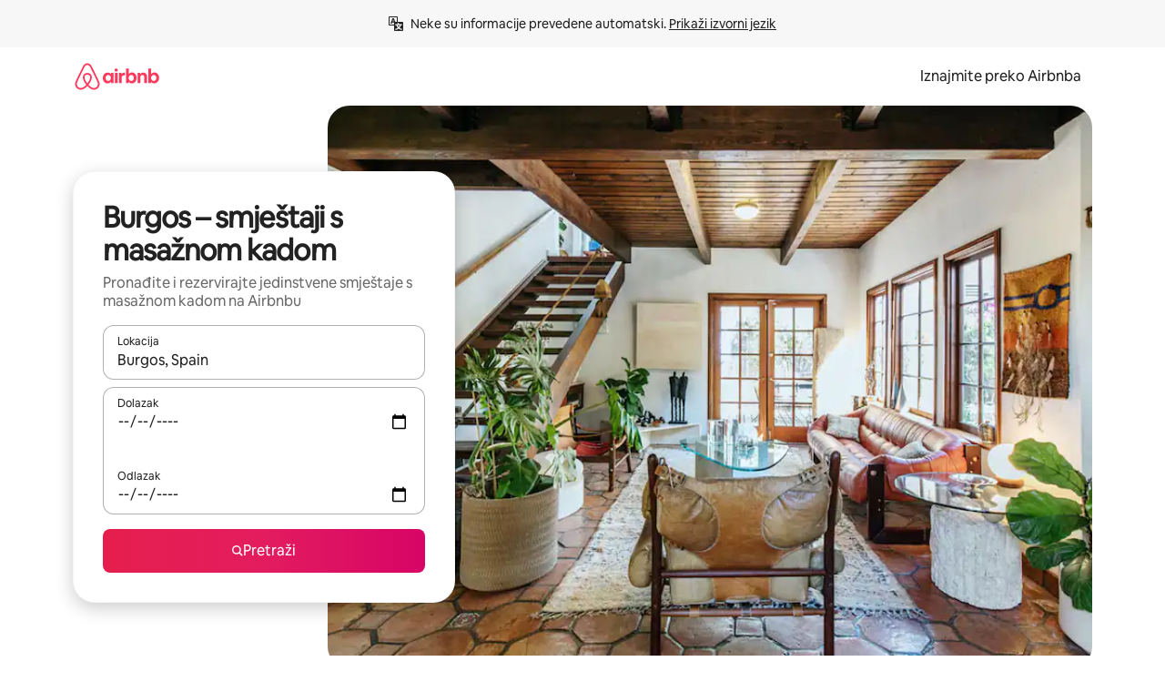

--- FILE ---
content_type: text/javascript
request_url: https://a0.muscache.com/airbnb/static/packages/web/common/frontend/seo-loop/apps/landing-pages/initializer.fb05ba9774.js
body_size: 2684
content:
__d(function(g,r,i,a,m,e,d){"use strict";Object.defineProperty(e,"__esModule",{value:!0}),e.default=function({provide:s}){s(n.IsCDNCachedServiceToken,[],()=>{let c,n=!1;return{getIsCDNCached:new Promise(n=>{c=n}),setIsCDNCached:async c=>{n=c},resolve:()=>c(n)}}),s(n.IsCDNCachedToken,[n.IsCDNCachedServiceToken],({getIsCDNCached:c})=>c),s((0,c.keyOf)(n.ServiceTokens,"IsCDNCachedServiceToken"),[],()=>({serviceToken:n.IsCDNCachedServiceToken,serviceTokenDependencies:n.IsCDNCachedServiceTokenDependencies}))};var c=r(d[0]),n=r(d[1])},"08419e",["cd87be","b51a5d"]);
__d(function(g,r,i,a,m,e,d){"use strict";var t=r(d[0]).default;Object.defineProperty(e,"__esModule",{value:!0}),e.default=function(){n.default.init(),n.default.addDefaultContext(),(0,u.initTabTracking)();let t=(0,f.default)();return n.default.addContext(t),n.default.setImpressionMetadata({impressionUuid:t.impression_uuid}),n.default};var u=r(d[1]),n=t(r(d[2])),f=t(r(d[3]))},"09d2d7",["ba7a76","c3d0a2","c8b97a","09f53c"]);
__d(function(g,r,i,a,m,e,d){"use strict";var n=r(d[0]).default;function t(){let n=r(d[1]);return t=function(){return n},n}Object.defineProperty(e,"__esModule",{value:!0}),e.default=function(){let n=window.location.pathname,c=window.document.referrer,_={width:window.innerWidth,height:window.innerHeight},{userAgent:h}=window.navigator,{canonical_host:w=window.location.host,tracking_context:f={}}=o.default.get("layout-init")||{},v=window.location.pathname+(window.location.search||""),p=(0,u.updateJitneyClientSession)(),{af:y,c:q}=(0,l.default)(),b=y||s("affiliate"),k=q||s("campaign"),C=s("bev"),S={controller:f.controller,action:f.action,rendered_on:"hyperloop",viewport:"lg",req_uuid:f.req_uuid,page_uri:n,page_referrer:c,canonical_url:v,shardset:f.shardset,queued:!1,canonical_host:w};return{source:f.source,platform:f.platform,user_agent:h,version:f.version,bev:C,user_id:void 0,hash_user_id:void 0,language:"en",locale:"en",campaign:k,affiliate_id:b,screen_height:_.height,screen_width:_.width,client_session_id:p||void 0,visitor_id:C,impression_uuid:(0,t().v4)(),...S}};var o=n(r(d[2])),u=r(d[3]),l=n(r(d[4])),c=r(d[5]);function s(n){let t=(0,c.getCookieSync)(n).value;if(t)return t}},"09f53c",["ba7a76","305dd5","ef2bc3","82f976","a7c4ef","13babd"]);
__d(function(g,r,i,a,m,e,d){"use strict";var t=r(d[0]).default;Object.defineProperty(e,"__esModule",{value:!0}),e.default=function({bootstrapDataInstance:t,trebuchetInstance:s}={}){let f=function(){let{pathname:t}=new URL(window.location.href);return[/^\/[^/]{2,}\/(stays|things-to-do)(\/[^/]*)?$/,/^\/stays\/[^/]+\/?$/,/^\/sublets($|\/.*)/].some(n=>n.test(t.toString()))}(),_=function(){let{searchParams:t}=new URL(window.location.href);return t.has("c")}(),c=t||n.default;if(c.get("use_full_featured_gtm")||f&&!_)return;let w=!(0,l.isBot)()&&(!!c.get("use_gtag_on_sem")||f&&_);c.get("disable_google_tag_manager")||w||(0,u.default)(),(0,o.default)(t,s,w)};var n=t(r(d[1])),o=t(r(d[2])),u=t(r(d[3])),l=r(d[4])},"103672",["ba7a76","ef2bc3","f1ae12","549a70","e9b7bf"]);
__d(function(g,r,i,a,m,e,d){"use strict";var t=r(d[0]).default;Object.defineProperty(e,"__esModule",{value:!0}),e.default=function(){(0,u.default)()&&document.body.classList.add("touch")};var u=t(r(d[1]))},"17423d",["ba7a76","48213b"]);
__d(function(g,r,i,a,m,e,d){"use strict";Object.defineProperty(e,"__esModule",{value:!0}),e.default=function({provide:t}){t(n.AtomicCSSLoadingStrategyToken,[],async()=>"inline-and-swap")};var n=r(d[0])},"2389dc",["b51a5d"]);
__d(function(g,r,i,a,m,e,d){"use strict";var t=r(d[0]).default;function n(){let t=r(d[1]);return n=function(){return t},t}function u(){let n=t(r(d[2]));return u=function(){return n},n}Object.defineProperty(e,"__esModule",{value:!0}),e.default=void 0,e.default=(0,n().createInitializerInjector)({installers:[u().default]})},"2d17fd",["ba7a76","8cc8d1","9067c8"]);
__d(function(g,r,i,a,m,e,d){"use strict";Object.defineProperty(e,"__esModule",{value:!0}),e.default=function(){return!!("ontouchstart"in window||window.DocumentTouch&&document instanceof window.DocumentTouch)||!!("u">typeof navigator&&(navigator.maxTouchPoints||navigator.msMaxTouchPoints))},m.exports=e.default},"48213b",[]);
__d(function(g,r,i,a,m,e,d){"use strict";var t=r(d[0]).default;function n(){let t=r(d[1]);return n=function(){return t},t}Object.defineProperty(e,"__esModule",{value:!0}),e.updateJitneyClientSession=function t(){let s=new Date().getTime()/1e3;if(function(t){if(t-c<1800)return!0;let n=p(),{value:s,hadConsentRejected:o}=(0,l.getCookieSync)("jitney_client_session_id",{preConsentDataValue:!n}),_=(0,l.getCookieSync)("jitney_client_session_created_at",{preConsentDataValue:!n}).value,u=(0,l.getCookieSync)("jitney_client_session_updated_at",{preConsentDataValue:!n}).value;return o?(f(),!1):(y=s,s&&_&&u&&t-parseInt(_,10)<86400&&t-parseInt(u,10)<1800)}(s))requestIdleCallback(()=>{let t=p();(0,l.setCookieSync)("jitney_client_session_updated_at",`${s}`,{preConsentDataValue:!t,path:"/"})}),c=s;else!function(t){let s=(0,n().v4)(),o=p(),{hadConsentRejected:_,value:u}=(0,l.setCookieSync)("jitney_client_session_id",s,{preConsentDataValue:!o,path:"/"});(0,l.setCookieSync)("jitney_client_session_created_at",`${t}`,{preConsentDataValue:!o,path:"/"}),(0,l.setCookieSync)("jitney_client_session_updated_at",`${t}`,{preConsentDataValue:!o,path:"/"}),_?f():(c=t,y=u)}(s);return C||(C=!0,p()&&(0,u.default)({toolName:"Airbnb Functional",onUpdateOnly:!0,doesCookieHaveConsentCb:()=>{let n=t();_.default.addContext({client_session_id:n})}})),y};var s=t(r(d[2])),o=t(r(d[3])),l=r(d[4]),_=t(r(d[5])),u=t(r(d[6]));let c=0,y=null,C=!1;function p(){return s.default.isTrebuchetLaunched((0,o.default)("web_tld_privacy_regions"))}function f(){c=0,y=null,C=!1,(0,l.deleteCookieAsync)("jitney_client_session_id"),(0,l.deleteCookieAsync)("jitney_client_session_created_at"),(0,l.deleteCookieAsync)("jitney_client_session_updated_at")}},"82f976",["ba7a76","305dd5","dcc72a","2c6bf9","13babd","c8b97a","e8f252"]);
__d(function(g,r,i,a,m,e,d){"use strict";Object.defineProperty(e,"__esModule",{value:!0}),e.default=function(){window.navigator.userAgent.includes("Airbnb")&&document.body.classList.add("hide-nav")}},"8c48ce",[]);
__d(function(g,r,i,a,m,e,d){"use strict";r(d[0]).default;var t=r(d[1]).default;function n(){let u=t(r(d[2]));return n=function(){return u},u}function u(){let n=t(r(d[3]));return u=function(){return n},n}function f(){let n=t(r(d[4]));return f=function(){return n},n}function o(){let n=t(r(d[5]));return o=function(){return n},n}function c(){let n=t(r(d[6]));return c=function(){return n},n}function l(){let n=t(r(d[7]));return l=function(){return n},n}function s(){let n=t(r(d[8]));return s=function(){return n},n}function k(){let n=t(r(d[9]));return k=function(){return n},n}function y(){let n=t(r(d[10]));return y=function(){return n},n}function T(){let n=t(r(d[11]));return T=function(){return n},n}function p(){let n=t(r(d[12]));return p=function(){return n},n}function I(){let n=t(r(d[13]));return I=function(){return n},n}function b(){let n=t(r(d[14]));return b=function(){return n},n}function _(){let n=t(r(d[15]));return _=function(){return n},n}function v(){let n=t(r(d[16]));return v=function(){return n},n}function D(){let t=r(d[17]);return D=function(){return t},t}function L(){let n=t(r(d[18]));return L=function(){return n},n}function h(){let n=t(r(d[19]));return h=function(){return n},n}function B(){let n=t(r(d[20]));return B=function(){return n},n}function M(){let t=r(d[21]);return M=function(){return t},t}function P(){let n=t(r(d[22]));return P=function(){return n},n}function j(){let t=r(d[23]);return j=function(){return t},t}function z(){let t=r(d[24]);return z=function(){return t},t}function A(){let n=t(r(d[25]));return A=function(){return n},n}function C(){let n=t(r(d[26]));return C=function(){return n},n}function E(){let n=t(r(d[27]));return E=function(){return n},n}Object.defineProperty(e,"__esModule",{value:!0}),e.default=function(t){let{consume:G}=t;(0,P().default)(t),(0,u().default)(t),(0,s().default)(t),(0,k().default)(t),(0,l().default)(t),(0,C().default)(t),(0,o().default)(t),(0,c().default)(t),(0,f().default)(t),(0,p().default)(),(0,T().default)(t),(0,y().default)(t),(0,E().default)(t),(0,v().default)(t);{let{provide:u}=t;u(j().TrackingToken,[D().LegacyBootstrapDataInstanceToken],t=>(0,B().default)(),{lazy:!1}),(0,b().default)(t),(0,_().default)(t),G([],()=>{(0,n().default)()},{consumerId:"initAirlockCallback"}),(0,I().default)(t),G([],()=>{(0,L().default)(),(0,h().default)(),M().delays.enableEvents(["hydrate-complete"])},{consumerId:"addDocumentProperties"}),G([D().LegacyBootstrapDataInstanceToken,z().LegacyTrebuchetToken],(t,n)=>{(0,A().default)({bootstrapDataInstance:t,trebuchetInstance:n})},{consumerId:"loadGTM"})}}},"9067c8",["45f788","ba7a76","2faaaa","0d350b","76f9c1","2e8692","d59108","cbd6e9","f468b4","da8cfa","08419e","8e4612","d58a2e","a9c4cc","55a47b","00de49","d4d71c","53ae4d","8c48ce","17423d","09d2d7","2b83dc","379600","a2ef10","c385a8","103672","2389dc","e71af7"]);
__d(function(g,r,i,a,m,e,d){"use strict";var n=r(d[0]).default;Object.defineProperty(e,"__esModule",{value:!0}),e.default=function({consume:n}){n([s.IsCDNCachedToken,l.FlaggerToken],(n,l)=>{n&&(l.findTreatment((0,t.default)("cdn_assignment_aa_bev"),{log:!0}),l.findTreatment((0,t.default)("cdn_assignment_aa_sndi"),{log:!0}))},{consumerId:"seo-loop-installers/installCdnErfAA"})};var t=n(r(d[1])),l=r(d[2]),s=r(d[3])},"e71af7",["ba7a76","4d3544","ab7b9c","b51a5d"]);
__r("2d17fd");
//# sourceMappingURL=https://sourcemaps.d.musta.ch/airbnb/static/packages/web/common/frontend/seo-loop/apps/landing-pages/initializer.f74ae18c96.js.map